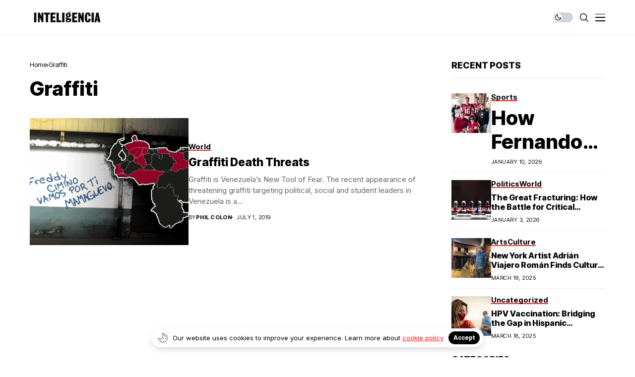

--- FILE ---
content_type: text/html; charset=UTF-8
request_url: https://inteligencia.io/tag/graffiti
body_size: 22037
content:
<!DOCTYPE html>
<!--[if IE 9 ]><html class="ie ie9" dir="ltr" lang="en-US" prefix="og: https://ogp.me/ns#"><![endif]-->
   <html dir="ltr" lang="en-US" prefix="og: https://ogp.me/ns#">
      <head>
         <meta charset="UTF-8">
         <meta name="viewport" content="width=device-width, initial-scale=1, maximum-scale=1">
                  <title>Graffiti - Inteligencia</title>
	<style>img:is([sizes="auto" i], [sizes^="auto," i]) { contain-intrinsic-size: 3000px 1500px }</style>
	
		<!-- All in One SEO 4.8.1.1 - aioseo.com -->
	<meta name="robots" content="max-image-preview:large" />
	<link rel="preconnect" href="https://fonts.gstatic.com" crossorigin><link rel="preload" as="style" onload="this.onload=null;this.rel='stylesheet'" id="wesper_fonts_url_preload" href="https://fonts.googleapis.com/css?family=Inter+Tight%3A800%7CInter%3A400%7CInter+Tight%3A700%2C%2C500%2C700%2C400%2C&amp;display=swap" crossorigin><noscript><link rel="stylesheet" href="https://fonts.googleapis.com/css?family=Inter+Tight%3A800%7CInter%3A400%7CInter+Tight%3A700%2C%2C500%2C700%2C400%2C&amp;display=swap"></noscript><link rel="canonical" href="https://inteligencia.io/tag/graffiti" />
	<meta name="generator" content="All in One SEO (AIOSEO) 4.8.1.1" />
		<script type="application/ld+json" class="aioseo-schema">
			{"@context":"https:\/\/schema.org","@graph":[{"@type":"BreadcrumbList","@id":"https:\/\/inteligencia.io\/tag\/graffiti#breadcrumblist","itemListElement":[{"@type":"ListItem","@id":"https:\/\/inteligencia.io\/#listItem","position":1,"name":"Home","item":"https:\/\/inteligencia.io\/","nextItem":{"@type":"ListItem","@id":"https:\/\/inteligencia.io\/tag\/graffiti#listItem","name":"Graffiti"}},{"@type":"ListItem","@id":"https:\/\/inteligencia.io\/tag\/graffiti#listItem","position":2,"name":"Graffiti","previousItem":{"@type":"ListItem","@id":"https:\/\/inteligencia.io\/#listItem","name":"Home"}}]},{"@type":"CollectionPage","@id":"https:\/\/inteligencia.io\/tag\/graffiti#collectionpage","url":"https:\/\/inteligencia.io\/tag\/graffiti","name":"Graffiti - Inteligencia","inLanguage":"en-US","isPartOf":{"@id":"https:\/\/inteligencia.io\/#website"},"breadcrumb":{"@id":"https:\/\/inteligencia.io\/tag\/graffiti#breadcrumblist"}},{"@type":"Organization","@id":"https:\/\/inteligencia.io\/#organization","name":"Inteligencia","description":"Cultural Truth","url":"https:\/\/inteligencia.io\/"},{"@type":"WebSite","@id":"https:\/\/inteligencia.io\/#website","url":"https:\/\/inteligencia.io\/","name":"Inteligencia","description":"Cultural Truth","inLanguage":"en-US","publisher":{"@id":"https:\/\/inteligencia.io\/#organization"}}]}
		</script>
		<!-- All in One SEO -->

<link rel='dns-prefetch' href='//www.googletagmanager.com' />
<link rel='dns-prefetch' href='//fonts.googleapis.com' />
<link rel='dns-prefetch' href='//pagead2.googlesyndication.com' />
<link rel="alternate" type="application/rss+xml" title="Inteligencia &raquo; Feed" href="https://inteligencia.io/feed" />
<link rel="alternate" type="application/rss+xml" title="Inteligencia &raquo; Comments Feed" href="https://inteligencia.io/comments/feed" />
<link rel="alternate" type="application/rss+xml" title="Inteligencia &raquo; Graffiti Tag Feed" href="https://inteligencia.io/tag/graffiti/feed" />
		<!-- This site uses the Google Analytics by ExactMetrics plugin v8.11.1 - Using Analytics tracking - https://www.exactmetrics.com/ -->
							<script src="//www.googletagmanager.com/gtag/js?id=G-BZJJEB743Q"  data-cfasync="false" data-wpfc-render="false" async></script>
			<script data-cfasync="false" data-wpfc-render="false">
				var em_version = '8.11.1';
				var em_track_user = true;
				var em_no_track_reason = '';
								var ExactMetricsDefaultLocations = {"page_location":"https:\/\/inteligencia.io\/tag\/graffiti\/"};
								if ( typeof ExactMetricsPrivacyGuardFilter === 'function' ) {
					var ExactMetricsLocations = (typeof ExactMetricsExcludeQuery === 'object') ? ExactMetricsPrivacyGuardFilter( ExactMetricsExcludeQuery ) : ExactMetricsPrivacyGuardFilter( ExactMetricsDefaultLocations );
				} else {
					var ExactMetricsLocations = (typeof ExactMetricsExcludeQuery === 'object') ? ExactMetricsExcludeQuery : ExactMetricsDefaultLocations;
				}

								var disableStrs = [
										'ga-disable-G-BZJJEB743Q',
									];

				/* Function to detect opted out users */
				function __gtagTrackerIsOptedOut() {
					for (var index = 0; index < disableStrs.length; index++) {
						if (document.cookie.indexOf(disableStrs[index] + '=true') > -1) {
							return true;
						}
					}

					return false;
				}

				/* Disable tracking if the opt-out cookie exists. */
				if (__gtagTrackerIsOptedOut()) {
					for (var index = 0; index < disableStrs.length; index++) {
						window[disableStrs[index]] = true;
					}
				}

				/* Opt-out function */
				function __gtagTrackerOptout() {
					for (var index = 0; index < disableStrs.length; index++) {
						document.cookie = disableStrs[index] + '=true; expires=Thu, 31 Dec 2099 23:59:59 UTC; path=/';
						window[disableStrs[index]] = true;
					}
				}

				if ('undefined' === typeof gaOptout) {
					function gaOptout() {
						__gtagTrackerOptout();
					}
				}
								window.dataLayer = window.dataLayer || [];

				window.ExactMetricsDualTracker = {
					helpers: {},
					trackers: {},
				};
				if (em_track_user) {
					function __gtagDataLayer() {
						dataLayer.push(arguments);
					}

					function __gtagTracker(type, name, parameters) {
						if (!parameters) {
							parameters = {};
						}

						if (parameters.send_to) {
							__gtagDataLayer.apply(null, arguments);
							return;
						}

						if (type === 'event') {
														parameters.send_to = exactmetrics_frontend.v4_id;
							var hookName = name;
							if (typeof parameters['event_category'] !== 'undefined') {
								hookName = parameters['event_category'] + ':' + name;
							}

							if (typeof ExactMetricsDualTracker.trackers[hookName] !== 'undefined') {
								ExactMetricsDualTracker.trackers[hookName](parameters);
							} else {
								__gtagDataLayer('event', name, parameters);
							}
							
						} else {
							__gtagDataLayer.apply(null, arguments);
						}
					}

					__gtagTracker('js', new Date());
					__gtagTracker('set', {
						'developer_id.dNDMyYj': true,
											});
					if ( ExactMetricsLocations.page_location ) {
						__gtagTracker('set', ExactMetricsLocations);
					}
										__gtagTracker('config', 'G-BZJJEB743Q', {"forceSSL":"true","link_attribution":"true"} );
										window.gtag = __gtagTracker;										(function () {
						/* https://developers.google.com/analytics/devguides/collection/analyticsjs/ */
						/* ga and __gaTracker compatibility shim. */
						var noopfn = function () {
							return null;
						};
						var newtracker = function () {
							return new Tracker();
						};
						var Tracker = function () {
							return null;
						};
						var p = Tracker.prototype;
						p.get = noopfn;
						p.set = noopfn;
						p.send = function () {
							var args = Array.prototype.slice.call(arguments);
							args.unshift('send');
							__gaTracker.apply(null, args);
						};
						var __gaTracker = function () {
							var len = arguments.length;
							if (len === 0) {
								return;
							}
							var f = arguments[len - 1];
							if (typeof f !== 'object' || f === null || typeof f.hitCallback !== 'function') {
								if ('send' === arguments[0]) {
									var hitConverted, hitObject = false, action;
									if ('event' === arguments[1]) {
										if ('undefined' !== typeof arguments[3]) {
											hitObject = {
												'eventAction': arguments[3],
												'eventCategory': arguments[2],
												'eventLabel': arguments[4],
												'value': arguments[5] ? arguments[5] : 1,
											}
										}
									}
									if ('pageview' === arguments[1]) {
										if ('undefined' !== typeof arguments[2]) {
											hitObject = {
												'eventAction': 'page_view',
												'page_path': arguments[2],
											}
										}
									}
									if (typeof arguments[2] === 'object') {
										hitObject = arguments[2];
									}
									if (typeof arguments[5] === 'object') {
										Object.assign(hitObject, arguments[5]);
									}
									if ('undefined' !== typeof arguments[1].hitType) {
										hitObject = arguments[1];
										if ('pageview' === hitObject.hitType) {
											hitObject.eventAction = 'page_view';
										}
									}
									if (hitObject) {
										action = 'timing' === arguments[1].hitType ? 'timing_complete' : hitObject.eventAction;
										hitConverted = mapArgs(hitObject);
										__gtagTracker('event', action, hitConverted);
									}
								}
								return;
							}

							function mapArgs(args) {
								var arg, hit = {};
								var gaMap = {
									'eventCategory': 'event_category',
									'eventAction': 'event_action',
									'eventLabel': 'event_label',
									'eventValue': 'event_value',
									'nonInteraction': 'non_interaction',
									'timingCategory': 'event_category',
									'timingVar': 'name',
									'timingValue': 'value',
									'timingLabel': 'event_label',
									'page': 'page_path',
									'location': 'page_location',
									'title': 'page_title',
									'referrer' : 'page_referrer',
								};
								for (arg in args) {
																		if (!(!args.hasOwnProperty(arg) || !gaMap.hasOwnProperty(arg))) {
										hit[gaMap[arg]] = args[arg];
									} else {
										hit[arg] = args[arg];
									}
								}
								return hit;
							}

							try {
								f.hitCallback();
							} catch (ex) {
							}
						};
						__gaTracker.create = newtracker;
						__gaTracker.getByName = newtracker;
						__gaTracker.getAll = function () {
							return [];
						};
						__gaTracker.remove = noopfn;
						__gaTracker.loaded = true;
						window['__gaTracker'] = __gaTracker;
					})();
									} else {
										console.log("");
					(function () {
						function __gtagTracker() {
							return null;
						}

						window['__gtagTracker'] = __gtagTracker;
						window['gtag'] = __gtagTracker;
					})();
									}
			</script>
							<!-- / Google Analytics by ExactMetrics -->
		<script>
window._wpemojiSettings = {"baseUrl":"https:\/\/s.w.org\/images\/core\/emoji\/16.0.1\/72x72\/","ext":".png","svgUrl":"https:\/\/s.w.org\/images\/core\/emoji\/16.0.1\/svg\/","svgExt":".svg","source":{"concatemoji":"https:\/\/inteligencia.io\/wp-includes\/js\/wp-emoji-release.min.js?ver=6.8.3"}};
/*! This file is auto-generated */
!function(s,n){var o,i,e;function c(e){try{var t={supportTests:e,timestamp:(new Date).valueOf()};sessionStorage.setItem(o,JSON.stringify(t))}catch(e){}}function p(e,t,n){e.clearRect(0,0,e.canvas.width,e.canvas.height),e.fillText(t,0,0);var t=new Uint32Array(e.getImageData(0,0,e.canvas.width,e.canvas.height).data),a=(e.clearRect(0,0,e.canvas.width,e.canvas.height),e.fillText(n,0,0),new Uint32Array(e.getImageData(0,0,e.canvas.width,e.canvas.height).data));return t.every(function(e,t){return e===a[t]})}function u(e,t){e.clearRect(0,0,e.canvas.width,e.canvas.height),e.fillText(t,0,0);for(var n=e.getImageData(16,16,1,1),a=0;a<n.data.length;a++)if(0!==n.data[a])return!1;return!0}function f(e,t,n,a){switch(t){case"flag":return n(e,"\ud83c\udff3\ufe0f\u200d\u26a7\ufe0f","\ud83c\udff3\ufe0f\u200b\u26a7\ufe0f")?!1:!n(e,"\ud83c\udde8\ud83c\uddf6","\ud83c\udde8\u200b\ud83c\uddf6")&&!n(e,"\ud83c\udff4\udb40\udc67\udb40\udc62\udb40\udc65\udb40\udc6e\udb40\udc67\udb40\udc7f","\ud83c\udff4\u200b\udb40\udc67\u200b\udb40\udc62\u200b\udb40\udc65\u200b\udb40\udc6e\u200b\udb40\udc67\u200b\udb40\udc7f");case"emoji":return!a(e,"\ud83e\udedf")}return!1}function g(e,t,n,a){var r="undefined"!=typeof WorkerGlobalScope&&self instanceof WorkerGlobalScope?new OffscreenCanvas(300,150):s.createElement("canvas"),o=r.getContext("2d",{willReadFrequently:!0}),i=(o.textBaseline="top",o.font="600 32px Arial",{});return e.forEach(function(e){i[e]=t(o,e,n,a)}),i}function t(e){var t=s.createElement("script");t.src=e,t.defer=!0,s.head.appendChild(t)}"undefined"!=typeof Promise&&(o="wpEmojiSettingsSupports",i=["flag","emoji"],n.supports={everything:!0,everythingExceptFlag:!0},e=new Promise(function(e){s.addEventListener("DOMContentLoaded",e,{once:!0})}),new Promise(function(t){var n=function(){try{var e=JSON.parse(sessionStorage.getItem(o));if("object"==typeof e&&"number"==typeof e.timestamp&&(new Date).valueOf()<e.timestamp+604800&&"object"==typeof e.supportTests)return e.supportTests}catch(e){}return null}();if(!n){if("undefined"!=typeof Worker&&"undefined"!=typeof OffscreenCanvas&&"undefined"!=typeof URL&&URL.createObjectURL&&"undefined"!=typeof Blob)try{var e="postMessage("+g.toString()+"("+[JSON.stringify(i),f.toString(),p.toString(),u.toString()].join(",")+"));",a=new Blob([e],{type:"text/javascript"}),r=new Worker(URL.createObjectURL(a),{name:"wpTestEmojiSupports"});return void(r.onmessage=function(e){c(n=e.data),r.terminate(),t(n)})}catch(e){}c(n=g(i,f,p,u))}t(n)}).then(function(e){for(var t in e)n.supports[t]=e[t],n.supports.everything=n.supports.everything&&n.supports[t],"flag"!==t&&(n.supports.everythingExceptFlag=n.supports.everythingExceptFlag&&n.supports[t]);n.supports.everythingExceptFlag=n.supports.everythingExceptFlag&&!n.supports.flag,n.DOMReady=!1,n.readyCallback=function(){n.DOMReady=!0}}).then(function(){return e}).then(function(){var e;n.supports.everything||(n.readyCallback(),(e=n.source||{}).concatemoji?t(e.concatemoji):e.wpemoji&&e.twemoji&&(t(e.twemoji),t(e.wpemoji)))}))}((window,document),window._wpemojiSettings);
</script>
<style id='wp-emoji-styles-inline-css'>

	img.wp-smiley, img.emoji {
		display: inline !important;
		border: none !important;
		box-shadow: none !important;
		height: 1em !important;
		width: 1em !important;
		margin: 0 0.07em !important;
		vertical-align: -0.1em !important;
		background: none !important;
		padding: 0 !important;
	}
</style>
<link rel='stylesheet' id='wp-block-library-css' href='https://inteligencia.io/wp-includes/css/dist/block-library/style.min.css?ver=6.8.3' media='all' />
<style id='wp-block-library-theme-inline-css'>
.wp-block-audio :where(figcaption){color:#555;font-size:13px;text-align:center}.is-dark-theme .wp-block-audio :where(figcaption){color:#ffffffa6}.wp-block-audio{margin:0 0 1em}.wp-block-code{border:1px solid #ccc;border-radius:4px;font-family:Menlo,Consolas,monaco,monospace;padding:.8em 1em}.wp-block-embed :where(figcaption){color:#555;font-size:13px;text-align:center}.is-dark-theme .wp-block-embed :where(figcaption){color:#ffffffa6}.wp-block-embed{margin:0 0 1em}.blocks-gallery-caption{color:#555;font-size:13px;text-align:center}.is-dark-theme .blocks-gallery-caption{color:#ffffffa6}:root :where(.wp-block-image figcaption){color:#555;font-size:13px;text-align:center}.is-dark-theme :root :where(.wp-block-image figcaption){color:#ffffffa6}.wp-block-image{margin:0 0 1em}.wp-block-pullquote{border-bottom:4px solid;border-top:4px solid;color:currentColor;margin-bottom:1.75em}.wp-block-pullquote cite,.wp-block-pullquote footer,.wp-block-pullquote__citation{color:currentColor;font-size:.8125em;font-style:normal;text-transform:uppercase}.wp-block-quote{border-left:.25em solid;margin:0 0 1.75em;padding-left:1em}.wp-block-quote cite,.wp-block-quote footer{color:currentColor;font-size:.8125em;font-style:normal;position:relative}.wp-block-quote:where(.has-text-align-right){border-left:none;border-right:.25em solid;padding-left:0;padding-right:1em}.wp-block-quote:where(.has-text-align-center){border:none;padding-left:0}.wp-block-quote.is-large,.wp-block-quote.is-style-large,.wp-block-quote:where(.is-style-plain){border:none}.wp-block-search .wp-block-search__label{font-weight:700}.wp-block-search__button{border:1px solid #ccc;padding:.375em .625em}:where(.wp-block-group.has-background){padding:1.25em 2.375em}.wp-block-separator.has-css-opacity{opacity:.4}.wp-block-separator{border:none;border-bottom:2px solid;margin-left:auto;margin-right:auto}.wp-block-separator.has-alpha-channel-opacity{opacity:1}.wp-block-separator:not(.is-style-wide):not(.is-style-dots){width:100px}.wp-block-separator.has-background:not(.is-style-dots){border-bottom:none;height:1px}.wp-block-separator.has-background:not(.is-style-wide):not(.is-style-dots){height:2px}.wp-block-table{margin:0 0 1em}.wp-block-table td,.wp-block-table th{word-break:normal}.wp-block-table :where(figcaption){color:#555;font-size:13px;text-align:center}.is-dark-theme .wp-block-table :where(figcaption){color:#ffffffa6}.wp-block-video :where(figcaption){color:#555;font-size:13px;text-align:center}.is-dark-theme .wp-block-video :where(figcaption){color:#ffffffa6}.wp-block-video{margin:0 0 1em}:root :where(.wp-block-template-part.has-background){margin-bottom:0;margin-top:0;padding:1.25em 2.375em}
</style>
<style id='classic-theme-styles-inline-css'>
/*! This file is auto-generated */
.wp-block-button__link{color:#fff;background-color:#32373c;border-radius:9999px;box-shadow:none;text-decoration:none;padding:calc(.667em + 2px) calc(1.333em + 2px);font-size:1.125em}.wp-block-file__button{background:#32373c;color:#fff;text-decoration:none}
</style>
<style id='global-styles-inline-css'>
:root{--wp--preset--aspect-ratio--square: 1;--wp--preset--aspect-ratio--4-3: 4/3;--wp--preset--aspect-ratio--3-4: 3/4;--wp--preset--aspect-ratio--3-2: 3/2;--wp--preset--aspect-ratio--2-3: 2/3;--wp--preset--aspect-ratio--16-9: 16/9;--wp--preset--aspect-ratio--9-16: 9/16;--wp--preset--color--black: #000000;--wp--preset--color--cyan-bluish-gray: #abb8c3;--wp--preset--color--white: #ffffff;--wp--preset--color--pale-pink: #f78da7;--wp--preset--color--vivid-red: #cf2e2e;--wp--preset--color--luminous-vivid-orange: #ff6900;--wp--preset--color--luminous-vivid-amber: #fcb900;--wp--preset--color--light-green-cyan: #7bdcb5;--wp--preset--color--vivid-green-cyan: #00d084;--wp--preset--color--pale-cyan-blue: #8ed1fc;--wp--preset--color--vivid-cyan-blue: #0693e3;--wp--preset--color--vivid-purple: #9b51e0;--wp--preset--gradient--vivid-cyan-blue-to-vivid-purple: linear-gradient(135deg,rgba(6,147,227,1) 0%,rgb(155,81,224) 100%);--wp--preset--gradient--light-green-cyan-to-vivid-green-cyan: linear-gradient(135deg,rgb(122,220,180) 0%,rgb(0,208,130) 100%);--wp--preset--gradient--luminous-vivid-amber-to-luminous-vivid-orange: linear-gradient(135deg,rgba(252,185,0,1) 0%,rgba(255,105,0,1) 100%);--wp--preset--gradient--luminous-vivid-orange-to-vivid-red: linear-gradient(135deg,rgba(255,105,0,1) 0%,rgb(207,46,46) 100%);--wp--preset--gradient--very-light-gray-to-cyan-bluish-gray: linear-gradient(135deg,rgb(238,238,238) 0%,rgb(169,184,195) 100%);--wp--preset--gradient--cool-to-warm-spectrum: linear-gradient(135deg,rgb(74,234,220) 0%,rgb(151,120,209) 20%,rgb(207,42,186) 40%,rgb(238,44,130) 60%,rgb(251,105,98) 80%,rgb(254,248,76) 100%);--wp--preset--gradient--blush-light-purple: linear-gradient(135deg,rgb(255,206,236) 0%,rgb(152,150,240) 100%);--wp--preset--gradient--blush-bordeaux: linear-gradient(135deg,rgb(254,205,165) 0%,rgb(254,45,45) 50%,rgb(107,0,62) 100%);--wp--preset--gradient--luminous-dusk: linear-gradient(135deg,rgb(255,203,112) 0%,rgb(199,81,192) 50%,rgb(65,88,208) 100%);--wp--preset--gradient--pale-ocean: linear-gradient(135deg,rgb(255,245,203) 0%,rgb(182,227,212) 50%,rgb(51,167,181) 100%);--wp--preset--gradient--electric-grass: linear-gradient(135deg,rgb(202,248,128) 0%,rgb(113,206,126) 100%);--wp--preset--gradient--midnight: linear-gradient(135deg,rgb(2,3,129) 0%,rgb(40,116,252) 100%);--wp--preset--font-size--small: 13px;--wp--preset--font-size--medium: 20px;--wp--preset--font-size--large: 36px;--wp--preset--font-size--x-large: 42px;--wp--preset--spacing--20: 0.44rem;--wp--preset--spacing--30: 0.67rem;--wp--preset--spacing--40: 1rem;--wp--preset--spacing--50: 1.5rem;--wp--preset--spacing--60: 2.25rem;--wp--preset--spacing--70: 3.38rem;--wp--preset--spacing--80: 5.06rem;--wp--preset--shadow--natural: 6px 6px 9px rgba(0, 0, 0, 0.2);--wp--preset--shadow--deep: 12px 12px 50px rgba(0, 0, 0, 0.4);--wp--preset--shadow--sharp: 6px 6px 0px rgba(0, 0, 0, 0.2);--wp--preset--shadow--outlined: 6px 6px 0px -3px rgba(255, 255, 255, 1), 6px 6px rgba(0, 0, 0, 1);--wp--preset--shadow--crisp: 6px 6px 0px rgba(0, 0, 0, 1);}:where(.is-layout-flex){gap: 0.5em;}:where(.is-layout-grid){gap: 0.5em;}body .is-layout-flex{display: flex;}.is-layout-flex{flex-wrap: wrap;align-items: center;}.is-layout-flex > :is(*, div){margin: 0;}body .is-layout-grid{display: grid;}.is-layout-grid > :is(*, div){margin: 0;}:where(.wp-block-columns.is-layout-flex){gap: 2em;}:where(.wp-block-columns.is-layout-grid){gap: 2em;}:where(.wp-block-post-template.is-layout-flex){gap: 1.25em;}:where(.wp-block-post-template.is-layout-grid){gap: 1.25em;}.has-black-color{color: var(--wp--preset--color--black) !important;}.has-cyan-bluish-gray-color{color: var(--wp--preset--color--cyan-bluish-gray) !important;}.has-white-color{color: var(--wp--preset--color--white) !important;}.has-pale-pink-color{color: var(--wp--preset--color--pale-pink) !important;}.has-vivid-red-color{color: var(--wp--preset--color--vivid-red) !important;}.has-luminous-vivid-orange-color{color: var(--wp--preset--color--luminous-vivid-orange) !important;}.has-luminous-vivid-amber-color{color: var(--wp--preset--color--luminous-vivid-amber) !important;}.has-light-green-cyan-color{color: var(--wp--preset--color--light-green-cyan) !important;}.has-vivid-green-cyan-color{color: var(--wp--preset--color--vivid-green-cyan) !important;}.has-pale-cyan-blue-color{color: var(--wp--preset--color--pale-cyan-blue) !important;}.has-vivid-cyan-blue-color{color: var(--wp--preset--color--vivid-cyan-blue) !important;}.has-vivid-purple-color{color: var(--wp--preset--color--vivid-purple) !important;}.has-black-background-color{background-color: var(--wp--preset--color--black) !important;}.has-cyan-bluish-gray-background-color{background-color: var(--wp--preset--color--cyan-bluish-gray) !important;}.has-white-background-color{background-color: var(--wp--preset--color--white) !important;}.has-pale-pink-background-color{background-color: var(--wp--preset--color--pale-pink) !important;}.has-vivid-red-background-color{background-color: var(--wp--preset--color--vivid-red) !important;}.has-luminous-vivid-orange-background-color{background-color: var(--wp--preset--color--luminous-vivid-orange) !important;}.has-luminous-vivid-amber-background-color{background-color: var(--wp--preset--color--luminous-vivid-amber) !important;}.has-light-green-cyan-background-color{background-color: var(--wp--preset--color--light-green-cyan) !important;}.has-vivid-green-cyan-background-color{background-color: var(--wp--preset--color--vivid-green-cyan) !important;}.has-pale-cyan-blue-background-color{background-color: var(--wp--preset--color--pale-cyan-blue) !important;}.has-vivid-cyan-blue-background-color{background-color: var(--wp--preset--color--vivid-cyan-blue) !important;}.has-vivid-purple-background-color{background-color: var(--wp--preset--color--vivid-purple) !important;}.has-black-border-color{border-color: var(--wp--preset--color--black) !important;}.has-cyan-bluish-gray-border-color{border-color: var(--wp--preset--color--cyan-bluish-gray) !important;}.has-white-border-color{border-color: var(--wp--preset--color--white) !important;}.has-pale-pink-border-color{border-color: var(--wp--preset--color--pale-pink) !important;}.has-vivid-red-border-color{border-color: var(--wp--preset--color--vivid-red) !important;}.has-luminous-vivid-orange-border-color{border-color: var(--wp--preset--color--luminous-vivid-orange) !important;}.has-luminous-vivid-amber-border-color{border-color: var(--wp--preset--color--luminous-vivid-amber) !important;}.has-light-green-cyan-border-color{border-color: var(--wp--preset--color--light-green-cyan) !important;}.has-vivid-green-cyan-border-color{border-color: var(--wp--preset--color--vivid-green-cyan) !important;}.has-pale-cyan-blue-border-color{border-color: var(--wp--preset--color--pale-cyan-blue) !important;}.has-vivid-cyan-blue-border-color{border-color: var(--wp--preset--color--vivid-cyan-blue) !important;}.has-vivid-purple-border-color{border-color: var(--wp--preset--color--vivid-purple) !important;}.has-vivid-cyan-blue-to-vivid-purple-gradient-background{background: var(--wp--preset--gradient--vivid-cyan-blue-to-vivid-purple) !important;}.has-light-green-cyan-to-vivid-green-cyan-gradient-background{background: var(--wp--preset--gradient--light-green-cyan-to-vivid-green-cyan) !important;}.has-luminous-vivid-amber-to-luminous-vivid-orange-gradient-background{background: var(--wp--preset--gradient--luminous-vivid-amber-to-luminous-vivid-orange) !important;}.has-luminous-vivid-orange-to-vivid-red-gradient-background{background: var(--wp--preset--gradient--luminous-vivid-orange-to-vivid-red) !important;}.has-very-light-gray-to-cyan-bluish-gray-gradient-background{background: var(--wp--preset--gradient--very-light-gray-to-cyan-bluish-gray) !important;}.has-cool-to-warm-spectrum-gradient-background{background: var(--wp--preset--gradient--cool-to-warm-spectrum) !important;}.has-blush-light-purple-gradient-background{background: var(--wp--preset--gradient--blush-light-purple) !important;}.has-blush-bordeaux-gradient-background{background: var(--wp--preset--gradient--blush-bordeaux) !important;}.has-luminous-dusk-gradient-background{background: var(--wp--preset--gradient--luminous-dusk) !important;}.has-pale-ocean-gradient-background{background: var(--wp--preset--gradient--pale-ocean) !important;}.has-electric-grass-gradient-background{background: var(--wp--preset--gradient--electric-grass) !important;}.has-midnight-gradient-background{background: var(--wp--preset--gradient--midnight) !important;}.has-small-font-size{font-size: var(--wp--preset--font-size--small) !important;}.has-medium-font-size{font-size: var(--wp--preset--font-size--medium) !important;}.has-large-font-size{font-size: var(--wp--preset--font-size--large) !important;}.has-x-large-font-size{font-size: var(--wp--preset--font-size--x-large) !important;}
:where(.wp-block-post-template.is-layout-flex){gap: 1.25em;}:where(.wp-block-post-template.is-layout-grid){gap: 1.25em;}
:where(.wp-block-columns.is-layout-flex){gap: 2em;}:where(.wp-block-columns.is-layout-grid){gap: 2em;}
:root :where(.wp-block-pullquote){font-size: 1.5em;line-height: 1.6;}
</style>

<link rel='stylesheet' id='wesper_layout-css' href='https://inteligencia.io/wp-content/themes/wesper/css/layout.css?ver=1.0.8' media='all' />
<link rel='stylesheet' id='wesper_style-css' href='https://inteligencia.io/wp-content/themes/wesper/style.css?ver=1.0.8' media='all' />
<style id='wesper_style-inline-css'>
body.options_dark_skin{ --jl-main-color: #f21717; --jl-bg-color: #111; --jl-txt-color: #FFF; --jl-btn-bg: #454545; --jl-comment-btn-link: #454545; --jl-comment-btn-linkc: #FFF; --jl-menu-bg: #111; --jl-menu-line-color: #ffffff26; --jl-menu-color: #FFF; --jl-sub-bg-color: #222; --jl-sub-menu-color: #FFF; --jl-sub-line-color: #464646; --jl-topbar-bg: #000; --jl-topbar-color: #FFF; --jl-logo-bg: #111; --jl-logo-color: #FFF; --jl-single-color: #FFF; --jl-single-link-color: #f21717; --jl-single-link-hcolor: #f21717; --jl-except-color: #ddd; --jl-meta-color: #ddd; --jl-post-line-color: #49494b; --jl-author-bg: #454545; --jl-foot-bg: #000; --jl-foot-color: #a8a8aa; --jl-foot-link: #dcdcdc; --jl-foot-hlink: #f21717; --jl-foot-head: #FFF; --jl-foot-line: #49494b; } body{ --jl-main-width: 1200px; --jl-main-color: #f21717; --jl-bg-color: #FFF; --jl-txt-color: #000; --jl-txt-light: #FFF; --jl-btn-bg: #000; --jl-comment-btn-link: #F1F1F1; --jl-comment-btn-linkc: #000; --jl-desc-light: #ddd; --jl-meta-light: #bbb; --jl-button-radius: 4px; --jl-load-more-radius: 4px; --jl-load-more-width: 290px; --jl-load-more-height: 48px; --jl-menu-bg: #FFF; --jl-menu-line-color: #eeedeb; --jl-menu-color: #000; --jl-sub-bg-color: #f7f7f6; --jl-sub-menu-color: #000; --jl-sub-line-color: #ebebe3; --jl-topbar-bg: #000; --jl-topbar-color: #FFF; --jl-topbar-height: 35px; --jl-topbar-size: 15px; --jl-logo-bg: #FFF; --jl-logo-color: #000; --jl-single-title-size: 40px; --jl-single-color: #676767; --jl-single-link-color: #f21717; --jl-single-link-hcolor: #f21717; --jl-except-color: #666; --jl-meta-color: #0a0a0a; --jl-post-line-color: #e9ecef; --jl-author-bg: #f8f7f5; --jl-post-related-size: 20px; --jl-foot-bg: #111; --jl-foot-color: #a8a8aa; --jl-foot-link: #dcdcdc; --jl-foot-hlink: #f21717; --jl-foot-head: #FFF; --jl-foot-line: #49494b; --jl-foot-menu-col: 2; --jl-foot-title-size: 16px; --jl-foot-font-size: 15px; --jl-foot-copyright: 14px; --jl-foot-menu-size: 14px; --jl-body-font: Inter; --jl-body-font-size: 15px; --jl-body-font-weight: 400; --jl-body-line-height: 1.5; --jl-logo-width: 150px; --jl-m-logo-width: 120px; --jl-s-logo-width: 150px; --jl-fot-logo-width: 150px; --jl-title-font: Inter Tight; --jl-title-font-weight: 800; --jl-title-transform: none; --jl-title-space: 0em; --jl-title-line-height: 1.2; --jl-content-font-size: 16px; --jl-content-line-height: 1.8; --jl-sec-topbar-height: 35px; --jl-sec-menu-height: 70px; --jl-sec-logo-height: 120px; --jl-menu-font: Inter Tight; --jl-menu-font-size: 16px; --jl-menu-font-weight: 700; --jl-menu-transform: capitalize; --jl-menu-space: 0em; --jl-spacing-menu: 30px; --jl-submenu-font-size: 14px; --jl-submenu-font-weight: 500; --jl-submenu-transform: capitalize; --jl-submenu-space: 0em; --jl-cat-font-size: 15px; --jl-cat-font-weight: 700; --jl-cat-font-space: 0em; --jl-cat-transform: capitalize; --jl-meta-font-size: 11px; --jl-meta-font-weight: 400; --jl-meta-a-font-weight: 600; --jl-meta-font-space: .04em; --jl-meta-transform: uppercase; --jl-button-font-size: 12px; --jl-button-font-weight: 700; --jl-button-transform: uppercase; --jl-button-space: 0.1em; --jl-loadmore-font-size: 12px; --jl-loadmore-font-weight: 700; --jl-loadmore-transform: uppercase; --jl-loadmore-space: 0.1em; --jl-border-rounded: 0px; --jl-top-rounded: 60px; --jl-cookie-des-size: 13px; --jl-cookie-btn-size: 12px; --jl-cookie-btn-space: 0em; --jl-cookie-btn-transform: capitalize; --jl-widget-fsize: 18px; --jl-widget-space: 0em; --jl-widget-transform: uppercase; } .jlc-container{max-width: 1200px;} .logo_small_wrapper_table .logo_small_wrapper a .jl_logo_w { position: absolute;top: 0px;left: 0px;opacity: 0; } .logo_small_wrapper_table .logo_small_wrapper .logo_link img{ max-width: var(--jl-logo-width); } .jl_sleft_side .jl_smmain_side{ order: 1; padding-left: 20px; padding-right: 30px; } .jl_sleft_side .jl_smmain_con{ order: 2; } .jl_rd_wrap{ top: 0; } .jl_rd_read{ height: 5px; background-color: #8100ff; background-image: linear-gradient(to right, #ff0080 0%, #8100ff 100%); } .cat-item-3 span{background: #dd3333}.jl_cat_cid_3 .jl_cm_count{background: #dd3333 !important;}.jl_cat_opt4 .jl_cat_opt_w.jl_cat_cid_3{background: #dd3333 !important;}.jl_cat_txt.jl_cat3:before{background: #dd3333;}.jl_cat_lbl.jl_cat3{background: #dd3333;}.cat-item-5 span{background: #dd3333}.jl_cat_cid_5 .jl_cm_count{background: #dd3333 !important;}.jl_cat_opt4 .jl_cat_opt_w.jl_cat_cid_5{background: #dd3333 !important;}.jl_cat_txt.jl_cat5:before{background: #dd3333;}.jl_cat_lbl.jl_cat5{background: #dd3333;}.cat-item-7 span{background: #dd3333}.jl_cat_cid_7 .jl_cm_count{background: #dd3333 !important;}.jl_cat_opt4 .jl_cat_opt_w.jl_cat_cid_7{background: #dd3333 !important;}.jl_cat_txt.jl_cat7:before{background: #dd3333;}.jl_cat_lbl.jl_cat7{background: #dd3333;}.cat-item-8 span{background: #dd3333}.jl_cat_cid_8 .jl_cm_count{background: #dd3333 !important;}.jl_cat_opt4 .jl_cat_opt_w.jl_cat_cid_8{background: #dd3333 !important;}.jl_cat_txt.jl_cat8:before{background: #dd3333;}.jl_cat_lbl.jl_cat8{background: #dd3333;}.cat-item-4 span{background: #dd3333}.jl_cat_cid_4 .jl_cm_count{background: #dd3333 !important;}.jl_cat_opt4 .jl_cat_opt_w.jl_cat_cid_4{background: #dd3333 !important;}.jl_cat_txt.jl_cat4:before{background: #dd3333;}.jl_cat_lbl.jl_cat4{background: #dd3333;}
</style>
<link rel='stylesheet' id='magnific-popup-css' href='https://inteligencia.io/wp-content/themes/wesper/css/magnific-popup.css?ver=1.0.8' media='all' />
<link rel='stylesheet' id='swiper-css' href='https://inteligencia.io/wp-content/plugins/elementor/assets/lib/swiper/v8/css/swiper.min.css?ver=8.4.5' media='all' />
<link rel='stylesheet' id='elementor-frontend-css' href='https://inteligencia.io/wp-content/plugins/elementor/assets/css/frontend.min.css?ver=3.28.4' media='all' />
<link rel='stylesheet' id='elementor-post-11611-css' href='https://inteligencia.io/wp-content/uploads/elementor/css/post-11611.css?ver=1725935462' media='all' />
<link rel='stylesheet' id='elementor-post-11609-css' href='https://inteligencia.io/wp-content/uploads/elementor/css/post-11609.css?ver=1725935462' media='all' />
<script src="https://inteligencia.io/wp-content/plugins/google-analytics-dashboard-for-wp/assets/js/frontend-gtag.min.js?ver=8.11.1" id="exactmetrics-frontend-script-js" async data-wp-strategy="async"></script>
<script data-cfasync="false" data-wpfc-render="false" id='exactmetrics-frontend-script-js-extra'>var exactmetrics_frontend = {"js_events_tracking":"true","download_extensions":"doc,pdf,ppt,zip,xls,docx,pptx,xlsx","inbound_paths":"[{\"path\":\"\\\/go\\\/\",\"label\":\"affiliate\"},{\"path\":\"\\\/recommend\\\/\",\"label\":\"affiliate\"}]","home_url":"https:\/\/inteligencia.io","hash_tracking":"false","v4_id":"G-BZJJEB743Q"};</script>
<script src="https://inteligencia.io/wp-includes/js/jquery/jquery.min.js?ver=3.7.1" id="jquery-core-js"></script>
<script src="https://inteligencia.io/wp-includes/js/jquery/jquery-migrate.min.js?ver=3.4.1" id="jquery-migrate-js"></script>

<!-- Google tag (gtag.js) snippet added by Site Kit -->

<!-- Google Analytics snippet added by Site Kit -->
<script src="https://www.googletagmanager.com/gtag/js?id=G-GTNC1L6HWK" id="google_gtagjs-js" async></script>
<script id="google_gtagjs-js-after">
window.dataLayer = window.dataLayer || [];function gtag(){dataLayer.push(arguments);}
gtag("set","linker",{"domains":["inteligencia.io"]});
gtag("js", new Date());
gtag("set", "developer_id.dZTNiMT", true);
gtag("config", "G-GTNC1L6HWK");
</script>

<!-- End Google tag (gtag.js) snippet added by Site Kit -->
<link rel="preload" href="https://inteligencia.io/wp-content/themes/wesper/css/fonts/jl_font.woff" as="font" type="font/woff" crossorigin="anonymous"> <link rel="https://api.w.org/" href="https://inteligencia.io/wp-json/" /><link rel="alternate" title="JSON" type="application/json" href="https://inteligencia.io/wp-json/wp/v2/tags/320" /><meta name="generator" content="Site Kit by Google 1.151.0" />	<meta name="description" content="Cultural Truth">
    <meta property="og:image" content="https://inteligencia.io/wp-content/uploads/2023/02/IMG_0863.jpg">
    <meta property="og:title" content="Inteligencia">
    <meta property="og:url" content="https://inteligencia.io/graffiti-death-threats.html">
    <meta property="og:site_name" content="Inteligencia">
	<meta property="og:description" content="Cultural Truth">
    <script>
(function(url){
	if(/(?:Chrome\/26\.0\.1410\.63 Safari\/537\.31|WordfenceTestMonBot)/.test(navigator.userAgent)){ return; }
	var addEvent = function(evt, handler) {
		if (window.addEventListener) {
			document.addEventListener(evt, handler, false);
		} else if (window.attachEvent) {
			document.attachEvent('on' + evt, handler);
		}
	};
	var removeEvent = function(evt, handler) {
		if (window.removeEventListener) {
			document.removeEventListener(evt, handler, false);
		} else if (window.detachEvent) {
			document.detachEvent('on' + evt, handler);
		}
	};
	var evts = 'contextmenu dblclick drag dragend dragenter dragleave dragover dragstart drop keydown keypress keyup mousedown mousemove mouseout mouseover mouseup mousewheel scroll'.split(' ');
	var logHuman = function() {
		if (window.wfLogHumanRan) { return; }
		window.wfLogHumanRan = true;
		var wfscr = document.createElement('script');
		wfscr.type = 'text/javascript';
		wfscr.async = true;
		wfscr.src = url + '&r=' + Math.random();
		(document.getElementsByTagName('head')[0]||document.getElementsByTagName('body')[0]).appendChild(wfscr);
		for (var i = 0; i < evts.length; i++) {
			removeEvent(evts[i], logHuman);
		}
	};
	for (var i = 0; i < evts.length; i++) {
		addEvent(evts[i], logHuman);
	}
})('//inteligencia.io/?wordfence_lh=1&hid=56C2D016F480D7086305047B4DD83BE2');
</script>
<!-- Google AdSense meta tags added by Site Kit -->
<meta name="google-adsense-platform-account" content="ca-host-pub-2644536267352236">
<meta name="google-adsense-platform-domain" content="sitekit.withgoogle.com">
<!-- End Google AdSense meta tags added by Site Kit -->
<meta name="generator" content="Elementor 3.28.4; features: additional_custom_breakpoints, e_local_google_fonts; settings: css_print_method-external, google_font-enabled, font_display-swap">
			<style>
				.e-con.e-parent:nth-of-type(n+4):not(.e-lazyloaded):not(.e-no-lazyload),
				.e-con.e-parent:nth-of-type(n+4):not(.e-lazyloaded):not(.e-no-lazyload) * {
					background-image: none !important;
				}
				@media screen and (max-height: 1024px) {
					.e-con.e-parent:nth-of-type(n+3):not(.e-lazyloaded):not(.e-no-lazyload),
					.e-con.e-parent:nth-of-type(n+3):not(.e-lazyloaded):not(.e-no-lazyload) * {
						background-image: none !important;
					}
				}
				@media screen and (max-height: 640px) {
					.e-con.e-parent:nth-of-type(n+2):not(.e-lazyloaded):not(.e-no-lazyload),
					.e-con.e-parent:nth-of-type(n+2):not(.e-lazyloaded):not(.e-no-lazyload) * {
						background-image: none !important;
					}
				}
			</style>
			
<!-- Google AdSense snippet added by Site Kit -->
<script async src="https://pagead2.googlesyndication.com/pagead/js/adsbygoogle.js?client=ca-pub-6018625542317982&amp;host=ca-host-pub-2644536267352236" crossorigin="anonymous"></script>

<!-- End Google AdSense snippet added by Site Kit -->
<link rel="icon" href="https://inteligencia.io/wp-content/uploads/2023/02/IMG_0863-150x150.jpg" sizes="32x32" />
<link rel="icon" href="https://inteligencia.io/wp-content/uploads/2023/02/IMG_0863.jpg" sizes="192x192" />
<link rel="apple-touch-icon" href="https://inteligencia.io/wp-content/uploads/2023/02/IMG_0863.jpg" />
<meta name="msapplication-TileImage" content="https://inteligencia.io/wp-content/uploads/2023/02/IMG_0863.jpg" />
		<style id="wp-custom-css">
			.wp-block-image,
.wp-block-embed,
.wp-block-gallery {
    margin-top: calc(30px + .25vw);
    margin-bottom: calc(30px + .25vw) !important;
}.logo_small_wrapper_table .logo_small_wrapper .logo_link > h1, .logo_small_wrapper_table .logo_small_wrapper .logo_link > span {
    display: flex;
    margin: 0px;
    padding: 0px;
}


.arts-section * {
  color: white !important;
}		</style>
		         
      </head>
      <body class="archive tag tag-graffiti tag-320 wp-custom-logo wp-embed-responsive wp-theme-wesper logo_foot_white logo_sticky_normal jl_weg_title jl_sright_side jl_nav_stick jl_nav_active jl_nav_slide mobile_nav_class is-lazyload   jl_en_day_night jl-has-sidebar jl_tline elementor-default elementor-kit-17">         
                 <div class="options_layout_wrapper jl_clear_at">
         <div class="options_layout_container tp_head_off">
         <header class="jlc-hmain-w jlc-hop1 jl_base_menu jl_md_main">
    <div class="jlc-hmain-in">
    <div class="jlc-container">
            <div class="jlc-row">
                <div class="jlc-col-md-12">    
                    <div class="jl_hwrap">            
                        <div class="logo_small_wrapper_table">
                            <div class="logo_small_wrapper">
                            <a class="logo_link" href="https://inteligencia.io/">
                                <span>
                                                                                                <img class="jl_logo_n" src="https://inteligencia.io/wp-content/uploads/2023/02/inteligencialogo.jpg" alt="Cultural Truth" />
                                                                                                                                <img class="jl_logo_w" src="https://inteligencia.io/wp-content/uploads/2023/02/inteligencialogo.jpg" alt="Cultural Truth" />
                                                                </span>
                            </a>
                            </div>
                        </div>        
        <div class="jl_hd1_nav">
        <div class="menu-primary-container navigation_wrapper">
                                </div>        
        <div class="search_header_menu jl_nav_mobile">                        
            <div class="wesper_day_night jl_day_en">
	<span class="jl-night-toggle-icon">
		<span class="jl_moon">
			<i class="jli-moon"></i>
		</span>
		<span class="jl_sun">
			<i class="jli-sun"></i>
		</span>
	</span>
</div>
                <div class="search_header_wrapper search_form_menu_personal_click"><i class="jli-search"></i></div>
                                    
            <div class="menu_mobile_icons jl_tog_mob jl_desk_show"><div class="jlm_w"><span class="jlma"></span><span class="jlmb"></span><span class="jlmc"></span></div></div>
        </div>
        </div>
    </div>
    </div>
</div>
</div>
</div>
</header>
<header class="jlc-stick-main-w jlc-hop1 jl_cus_sihead jl_r_menu">
    <div class="jlc-stick-main-in">
    <div class="jlc-container">
            <div class="jlc-row">
                <div class="jlc-col-md-12">    
                    <div class="jl_hwrap">    
                        <div class="logo_small_wrapper_table">
                            <div class="logo_small_wrapper">
                            <a class="logo_link" href="https://inteligencia.io/">
                                                                                                <img class="jl_logo_n" src="https://inteligencia.io/wp-content/uploads/2023/02/inteligencialogo.jpg" alt="Cultural Truth" />
                                                                                                                                <img class="jl_logo_w" src="https://inteligencia.io/wp-content/uploads/2023/02/inteligencialogo.jpg" alt="Cultural Truth" />
                                                            </a>
                            </div>
                        </div>
        <div class="jl_hd1_nav">
        <div class="menu-primary-container navigation_wrapper">
                                </div>
        <div class="search_header_menu jl_nav_mobile">                        
            <div class="wesper_day_night jl_day_en">
	<span class="jl-night-toggle-icon">
		<span class="jl_moon">
			<i class="jli-moon"></i>
		</span>
		<span class="jl_sun">
			<i class="jli-sun"></i>
		</span>
	</span>
</div>
                <div class="search_header_wrapper search_form_menu_personal_click"><i class="jli-search"></i></div>
                                    
            <div class="menu_mobile_icons jl_tog_mob jl_desk_show"><div class="jlm_w"><span class="jlma"></span><span class="jlmb"></span><span class="jlmc"></span></div></div>
        </div>
        </div>
    </div>
    </div>
    </div>
    </div>
    </div>
</header>
<div id="jl_sb_nav" class="jl_mobile_nav_wrapper">
            <div id="nav" class="jl_mobile_nav_inner">
               <div class="logo_small_wrapper_table">
                  <div class="logo_small_wrapper">
                     <a class="logo_link" href="https://inteligencia.io/">
                                                                        <img class="jl_logo_n" src="https://inteligencia.io/wp-content/uploads/2023/02/inteligencialogo.jpg" alt="Cultural Truth" />
                                                                                                <img class="jl_logo_w" src="https://inteligencia.io/wp-content/uploads/2023/02/inteligencialogo.jpg" alt="Cultural Truth" />
                                             </a>
                  </div>
               </div>
               <div class="menu_mobile_icons mobile_close_icons closed_menu"><span class="jl_close_wapper"><span class="jl_close_1"></span><span class="jl_close_2"></span></span></div>
                                                            <div id="wesper_widget_add_layouts-1" class="widget jl_cus_layouts_widget"><div class="widget_jl_wrapper jl-cuslayouts-wrapper">
    <div class="jl_cuslayouts_inner">
				<div data-elementor-type="wp-post" data-elementor-id="11609" class="elementor elementor-11609">
						<section class="elementor-section elementor-top-section elementor-element elementor-element-61a59025 elementor-section-boxed elementor-section-height-default elementor-section-height-default" data-id="61a59025" data-element_type="section">
						<div class="elementor-container elementor-column-gap-no">
					<div class="elementor-column elementor-col-100 elementor-top-column elementor-element elementor-element-3fc790c8" data-id="3fc790c8" data-element_type="column">
			<div class="elementor-widget-wrap elementor-element-populated">
						<div class="elementor-element elementor-element-16fe2db8 elementor-widget elementor-widget-wesper-section-title" data-id="16fe2db8" data-element_type="widget" data-widget_type="wesper-section-title.default">
				<div class="elementor-widget-container">
					          <div class="jlcus_sec_title jl_sec_style1 jl_secf_title  no ">
            <div class="jlcus_sect_inner">
                                    <h2 class="jl-heading-text">            
                        <span>
                                                            Top Insights                                                    </span>            
                  </h2>
                                    
                              </div>                    
                      </div>                    
    				</div>
				</div>
				<div class="elementor-element elementor-element-27060499 elementor-widget elementor-widget-wesper-xsmall-list" data-id="27060499" data-element_type="widget" data-widget_type="wesper-xsmall-list.default">
				<div class="elementor-widget-container">
							<div id="blockid_27060499" class="jl_clear_at block-section jl-main-block jl_hide_col_line" >
						<div class="jl_grid_wrap_f jl_wrap_eb jl_xsgrid jl_clear_at">
				<div class="jl-roww jl_contain jl-col-row">
					<div class="jl_fli_wrap">			
								<div class="jl_mmlist_layout jl_lisep jl_risep jl_li_num">
				<div class="jl_li_in">
			    			        <div class="jl_img_holder">
				        <div class="jl_imgw jl_radus_e">
				            <div class="jl_imgin">
				                <img width="150" height="150" src="https://inteligencia.io/wp-content/uploads/2020/04/Paloma-Mami-20x20.jpg" class="attachment-wesper_small size-wesper_small jl-lazyload lazyload wp-post-image" alt="" decoding="async" data-src="https://inteligencia.io/wp-content/uploads/2020/04/Paloma-Mami-150x150.jpg" />				            </div>				            
				            <span class="jl_li_lbl"></span>
				            <a class="jl_imgl" href="https://inteligencia.io/paloma-mami.html"></a>
				        </div> 
			        </div>
			                                
			    <div class="jl_fe_text">    
				<span class="jl_f_cat jl_lb1"><a class="jl_cat_txt jl_cat5" href="https://inteligencia.io/category/culture"><span>Culture</span></a></span>			        <h3 class="jl_fe_title jl_txt_2row"><a href="https://inteligencia.io/paloma-mami.html">Paloma Mami Confined by Heartache</a></h3>			
			        <span class="jl_post_meta"><span class="post-date">April 18, 2020</span></span>                
			    </div>
			</div>
			</div>
						<div class="jl_mmlist_layout jl_lisep jl_risep jl_li_num">
				<div class="jl_li_in">
			    			        <div class="jl_img_holder">
				        <div class="jl_imgw jl_radus_e">
				            <div class="jl_imgin">
				                <img width="150" height="150" src="https://inteligencia.io/wp-content/uploads/2020/04/thought-e1585952113473-20x20.jpg" class="attachment-wesper_small size-wesper_small jl-lazyload lazyload wp-post-image" alt="" decoding="async" data-src="https://inteligencia.io/wp-content/uploads/2020/04/thought-e1585952113473-150x150.jpg" />				            </div>				            
				            <span class="jl_li_lbl"></span>
				            <a class="jl_imgl" href="https://inteligencia.io/the-covid-blues-what-you-need-to-know-about-depression.html"></a>
				        </div> 
			        </div>
			                                
			    <div class="jl_fe_text">    
				<span class="jl_f_cat jl_lb1"><a class="jl_cat_txt jl_cat5" href="https://inteligencia.io/category/culture"><span>Culture</span></a></span>			        <h3 class="jl_fe_title jl_txt_2row"><a href="https://inteligencia.io/the-covid-blues-what-you-need-to-know-about-depression.html">The COVID Blues: What You Need to Know About Depression</a></h3>			
			        <span class="jl_post_meta"><span class="post-date">April 3, 2020</span></span>                
			    </div>
			</div>
			</div>
						<div class="jl_mmlist_layout jl_lisep jl_risep jl_li_num">
				<div class="jl_li_in">
			    			        <div class="jl_img_holder">
				        <div class="jl_imgw jl_radus_e">
				            <div class="jl_imgin">
				                <img width="150" height="150" src="https://inteligencia.io/wp-content/uploads/2020/03/firstimage-e1585504142646-20x20.jpg" class="attachment-wesper_small size-wesper_small jl-lazyload lazyload wp-post-image" alt="" decoding="async" data-src="https://inteligencia.io/wp-content/uploads/2020/03/firstimage-e1585504142646-150x150.jpg" />				            </div>				            
				            <span class="jl_li_lbl"></span>
				            <a class="jl_imgl" href="https://inteligencia.io/kinky-feminists.html"></a>
				        </div> 
			        </div>
			                                
			    <div class="jl_fe_text">    
				<span class="jl_f_cat jl_lb1"><a class="jl_cat_txt jl_cat5" href="https://inteligencia.io/category/culture"><span>Culture</span></a></span>			        <h3 class="jl_fe_title jl_txt_2row"><a href="https://inteligencia.io/kinky-feminists.html">Kinky Feminists</a></h3>			
			        <span class="jl_post_meta"><span class="post-date">March 29, 2020</span></span>                
			    </div>
			</div>
			</div>
						<div class="jl_mmlist_layout jl_lisep jl_risep jl_li_num">
				<div class="jl_li_in">
			    			        <div class="jl_img_holder">
				        <div class="jl_imgw jl_radus_e">
				            <div class="jl_imgin">
				                <img width="150" height="150" src="https://inteligencia.io/wp-content/uploads/2020/03/r-e1585345452824-20x20.jpeg" class="attachment-wesper_small size-wesper_small jl-lazyload lazyload wp-post-image" alt="" decoding="async" data-src="https://inteligencia.io/wp-content/uploads/2020/03/r-e1585345452824-150x150.jpeg" />				            </div>				            
				            <span class="jl_li_lbl"></span>
				            <a class="jl_imgl" href="https://inteligencia.io/confronting-covid-19-in-mexico.html"></a>
				        </div> 
			        </div>
			                                
			    <div class="jl_fe_text">    
				<span class="jl_f_cat jl_lb1"><a class="jl_cat_txt jl_cat4" href="https://inteligencia.io/category/world"><span>World</span></a></span>			        <h3 class="jl_fe_title jl_txt_2row"><a href="https://inteligencia.io/confronting-covid-19-in-mexico.html">Confronting COVID-19 in Mexico</a></h3>			
			        <span class="jl_post_meta"><span class="post-date">March 27, 2020</span></span>                
			    </div>
			</div>
			</div>
				
					</div>				
										
				</div>
			</div>
		</div>
						</div>
				</div>
					</div>
		</div>
					</div>
		</section>
				</div>
			</div>
    </div></div>            </div>
            <div class="nav_mb_f">
            <ul class="jl_sh_ic_li">
                <li class="jl_facebook"><a href="#" target="_blank"><i class="jli-facebook"></i></a></li>
                        <li class="jl_twitter"><a href="http://@Inteligencia" target="_blank"><i class="jli-twitter"></i></a></li>
                        <li class="jl_instagram"><a href="http://@IQNewsroom" target="_blank"><i class="jli-instagram"></i></a></li>
                        <li class="jl_pinterest"><a href="#" target="_blank"><i class="jli-pinterest"></i></a></li>
                        <li class="jl_youtube"><a href="http://@InteligenciaNews" target="_blank"><i class="jli-youtube"></i></a></li>
                                                                                                                                                                
                <li class="jl_tiktok"><a href="http://@IQNewsroom" target="_blank"><i class="jli-tiktok"></i></a></li>
                
        </ul>            <div class="cp_txt">© Copyright 2023 Inteligencia</div>
            </div>            
         </div>
         <div class="search_form_menu_personal">
            <div class="menu_mobile_large_close"><span class="jl_close_wapper search_form_menu_personal_click"><span class="jl_close_1"></span><span class="jl_close_2"></span></span></div>
            <form method="get" class="searchform_theme" action="https://inteligencia.io/">
    <input type="text" placeholder="Type to search..." value="" name="s" class="search_btn" />
    <button type="submit" class="button"><i class="jli-search"></i></button>
</form>         </div>
         <div class="mobile_menu_overlay"></div><div class="jl_block_content">
    <div class="jlc-container">
        <div class="jlc-row">
            <div class="jlc-col-md-8 jl_main_achv jl_achv_tpl_list">
            <div class="jl_breadcrumbs">                        <span class="jl_item_bread">
                                    <a href="https://inteligencia.io">
                                Home                                    </a>
                            </span>
                                            <i class="jli-right-chevron"></i>
                        <span class="jl_item_bread">
                                Graffiti                            </span>
                            </div>
                <div class="jl_pc_sec_title"><h1 class="jl_pc_sec_h">Graffiti</h1></div>                <div class="jl_clear_at block-section jl-main-block jl_wrapper_cat" data-page_current= 1 data-page_max= 1 data-posts_per_page= 10 data-order= date_post data-section_style= jl_cat_list data-tags= Graffiti >
                 <div class="jl_clear_at">
                    <div class="jl_main_list_cw jl_wrap_eb jl_clear_at jl_lm_list">
                      <div class="jl_fli_wrap jl-roww jl_contain jl-col-row">
                        <div class="jl_clist_layout jl_lisep post-7119 post type-post status-publish format-standard has-post-thumbnail hentry category-world tag-graffiti tag-venezuela">
	<div class="jl_li_in">
					<div class="jl_img_holder">
				<div class="jl_imgw jl_radus_e">
				    <div class="jl_imgin"> <img width="600" height="346" src="https://inteligencia.io/wp-content/uploads/2019/07/Graffiti-Death-Threats-20x12.png" class="attachment-wesper_list size-wesper_list jl-lazyload lazyload wp-post-image" alt="" decoding="async" data-src="https://inteligencia.io/wp-content/uploads/2019/07/Graffiti-Death-Threats-600x346.png" /><div class="ccfic"></div></div>
				        				        				        <a class="jl_imgl" href="https://inteligencia.io/graffiti-death-threats.html"></a>
				</div> 
			</div> 
		                            
		<div class="jl_fe_text">    
			<span class="jl_f_cat jl_lb1"><a class="jl_cat_txt jl_cat4" href="https://inteligencia.io/category/world"><span>World</span></a></span>			<h3 class="jl_fe_title"><a href="https://inteligencia.io/graffiti-death-threats.html">Graffiti Death Threats</a></h3>
			<p class="jl_fe_des">Graffiti is Venezuela’s New Tool of Fear. The recent appearance of threatening graffiti targeting political, social and student leaders in Venezuela is a... </p>
			<span class="jl_post_meta"><span class="jl_author_img_w">By <a href="https://inteligencia.io/author/phil" title="Posts by Phil Colon" rel="author">Phil Colon</a></span><span class="post-date">July 1, 2019</span></span>                
		</div>
	</div>
</div>                      </div>
                    </div>
                    <nav class="jellywp_pagination"></nav>                </div>
              </div>
            </div>
            <div class="jlc-col-md-4 jl_smmain_side">
              <div class="jl_sidebar_w">
                <div id="wesper_recent_post_text_widget-1" class="widget post_list_widget"><div class="widget_jl_wrapper"><div class="widget-title"><h2 class="jl_title_c">Recent Posts</h2></div><div class="bt_post_widget">            <div class="jl_mmlist_layout jl_lisep jl_li_num">
				<div class="jl_li_in">
			    			        <div class="jl_img_holder">
				        <div class="jl_imgw jl_radus_e">
				            <div class="jl_imgin">
				                <img width="150" height="150" src="https://inteligencia.io/wp-content/uploads/2026/01/The-Mendoza-Family-20x20.png" class="attachment-wesper_small size-wesper_small jl-lazyload lazyload wp-post-image" alt="A picture of the Mendoza Family" decoding="async" data-src="https://inteligencia.io/wp-content/uploads/2026/01/The-Mendoza-Family-150x150.png" />				            </div>				            
				            <span class="jl_li_lbl"></span>
				            <a class="jl_imgl" href="https://inteligencia.io/how-fernando-mendoza-is-redefining-latino-excellence-in-college-football.html"></a>
				        </div> 
			        </div>
			                                
			    <div class="jl_fe_text">    
                <span class="jl_f_cat jl_lb1"><a class="jl_cat_txt jl_cat602" href="https://inteligencia.io/category/sports-2"><span>Sports</span></a></span>			        <h3 class="jl_fe_title jl_txt_2row"><a href="https://inteligencia.io/how-fernando-mendoza-is-redefining-latino-excellence-in-college-football.html"><h1>How Fernando Mendoza is Redefining Latino Excellence in College Football</h1></a></h3>			
			        <span class="jl_post_meta"><span class="post-date">January 10, 2026</span></span>                
			    </div>
			</div>
			</div>
                    <div class="jl_mmlist_layout jl_lisep jl_li_num">
				<div class="jl_li_in">
			    			        <div class="jl_img_holder">
				        <div class="jl_imgw jl_radus_e">
				            <div class="jl_imgin">
				                <img width="150" height="150" src="https://inteligencia.io/wp-content/uploads/2026/01/Critical-Minerals-20x20.png" class="attachment-wesper_small size-wesper_small jl-lazyload lazyload wp-post-image" alt="chess pieces on a board" decoding="async" data-src="https://inteligencia.io/wp-content/uploads/2026/01/Critical-Minerals-150x150.png" />				            </div>				            
				            <span class="jl_li_lbl"></span>
				            <a class="jl_imgl" href="https://inteligencia.io/the-great-fracturing-how-the-battle-for-critical-minerals-exposes-the-end-of-american-hegemony.html"></a>
				        </div> 
			        </div>
			                                
			    <div class="jl_fe_text">    
                <span class="jl_f_cat jl_lb1"><a class="jl_cat_txt jl_cat8" href="https://inteligencia.io/category/politics"><span>Politics</span></a><a class="jl_cat_txt jl_cat4" href="https://inteligencia.io/category/world"><span>World</span></a></span>			        <h3 class="jl_fe_title jl_txt_2row"><a href="https://inteligencia.io/the-great-fracturing-how-the-battle-for-critical-minerals-exposes-the-end-of-american-hegemony.html">The Great Fracturing: How the Battle for Critical Minerals Exposes the End of American Hegemony</a></h3>			
			        <span class="jl_post_meta"><span class="post-date">January 3, 2026</span></span>                
			    </div>
			</div>
			</div>
                    <div class="jl_mmlist_layout jl_lisep jl_li_num">
				<div class="jl_li_in">
			    			        <div class="jl_img_holder">
				        <div class="jl_imgw jl_radus_e">
				            <div class="jl_imgin">
				                <img width="150" height="150" src="https://inteligencia.io/wp-content/uploads/2025/03/Adrian-Viajero-Roman-at-Archivos-Vivos-his-new-exhibition-at-the-National-Museum-of-Puerto-Rican-Arts-and-Culture.-Marc-Vitali-WTTW-News-20x20.jpg" class="attachment-wesper_small size-wesper_small jl-lazyload lazyload wp-post-image" alt="artist Adrián Viajero Román in front of one of this art pieces" decoding="async" data-src="https://inteligencia.io/wp-content/uploads/2025/03/Adrian-Viajero-Roman-at-Archivos-Vivos-his-new-exhibition-at-the-National-Museum-of-Puerto-Rican-Arts-and-Culture.-Marc-Vitali-WTTW-News-150x150.jpg" />				            </div>				            
				            <span class="jl_li_lbl"></span>
				            <a class="jl_imgl" href="https://inteligencia.io/new-york-artist-adrian-viajero-roman-finds-cultural-resonance-in-chicagos-humboldt-park.html"></a>
				        </div> 
			        </div>
			                                
			    <div class="jl_fe_text">    
                <span class="jl_f_cat jl_lb1"><a class="jl_cat_txt jl_cat3" href="https://inteligencia.io/category/arts"><span>Arts</span></a><a class="jl_cat_txt jl_cat5" href="https://inteligencia.io/category/culture"><span>Culture</span></a></span>			        <h3 class="jl_fe_title jl_txt_2row"><a href="https://inteligencia.io/new-york-artist-adrian-viajero-roman-finds-cultural-resonance-in-chicagos-humboldt-park.html">New York Artist Adrián Viajero Román Finds Cultural Resonance in Chicago&#8217;s Humboldt Park</a></h3>			
			        <span class="jl_post_meta"><span class="post-date">March 19, 2025</span></span>                
			    </div>
			</div>
			</div>
                    <div class="jl_mmlist_layout jl_lisep jl_li_num">
				<div class="jl_li_in">
			    			        <div class="jl_img_holder">
				        <div class="jl_imgw jl_radus_e">
				            <div class="jl_imgin">
				                <img width="150" height="150" src="https://inteligencia.io/wp-content/uploads/2025/03/HVN-Vaccine-20x20.jpeg" class="attachment-wesper_small size-wesper_small jl-lazyload lazyload wp-post-image" alt="doctor giving patient an HVN vaccine shot" decoding="async" data-src="https://inteligencia.io/wp-content/uploads/2025/03/HVN-Vaccine-150x150.jpeg" />				            </div>				            
				            <span class="jl_li_lbl"></span>
				            <a class="jl_imgl" href="https://inteligencia.io/hpv-vaccination-bridging-the-gap-in-hispanic-communities.html"></a>
				        </div> 
			        </div>
			                                
			    <div class="jl_fe_text">    
                <span class="jl_f_cat jl_lb1"><a class="jl_cat_txt jl_cat1" href="https://inteligencia.io/category/uncategorized"><span>Uncategorized</span></a></span>			        <h3 class="jl_fe_title jl_txt_2row"><a href="https://inteligencia.io/hpv-vaccination-bridging-the-gap-in-hispanic-communities.html">HPV Vaccination: Bridging the Gap in Hispanic Communities</a></h3>			
			        <span class="jl_post_meta"><span class="post-date">March 18, 2025</span></span>                
			    </div>
			</div>
			</div>
        </div></div></div><div id="categories-1" class="widget widget_categories"><div class="widget-title"><h2 class="jl_title_c">Categories</h2></div>
			<ul>
					<li class="cat-item cat-item-3"><a href="https://inteligencia.io/category/arts">Arts<span>16</span></a>
</li>
	<li class="cat-item cat-item-5"><a href="https://inteligencia.io/category/culture">Culture<span>26</span></a>
</li>
	<li class="cat-item cat-item-7"><a href="https://inteligencia.io/category/sports">EL SHOW<span>12</span></a>
</li>
	<li class="cat-item cat-item-8"><a href="https://inteligencia.io/category/politics">Politics<span>13</span></a>
</li>
	<li class="cat-item cat-item-602"><a href="https://inteligencia.io/category/sports-2">Sports<span>1</span></a>
</li>
	<li class="cat-item cat-item-1"><a href="https://inteligencia.io/category/uncategorized">Uncategorized<span>1</span></a>
</li>
	<li class="cat-item cat-item-4"><a href="https://inteligencia.io/category/world">World<span>20</span></a>
</li>
			</ul>

			</div>              </div>
            </div>
        </div>
    </div>
</div><footer id="footer-container" class="jl_foot_wrap">
  <div class="footer-columns">
        <div class="jlc-container">
            <div class="jlc-row">
                                        <div class="jlc-col-md-4">
                        
<div id="wesper_about_us_widget-1" class="widget jellywp_about_us_widget"><div class="widget_jl_wrapper jl_wab_left">
    <div class="widget-title"><h2 class="jl_title_c">About Us</h2></div>    <div class="jl_shab_w" style="gap:30px;">
                
                <p>Inteligencia.io is a news, entertainment, and ideas platform inspiring the Next-Gen Latinx community through insightful journalism and bold content. Our primary mission is to make news more accessible and relatable to Latinx audiences worldwide. Our goal is to encourage young people to take an interest in journalism so that stories are told with cultural truth.</p>
                        <div class="jl_sh_widget">
            <ul class="jl_sh_ic_li">
                                                                                                <li><a href="https://www.youtube.com/c/INTELIGENCIANEWS" class="youtube" target="_blank"><i class="jli-youtube"></i></a></li>
                                                                <li><a href="https://www.instagram.com/IQNewsroom/" class="instagram" target="_blank"><i class="jli-instagram"></i></a></li>
                                                                                <li><a href="https://twitter.com/inteligencia" class="twitter" target="_blank"><i class="jli-twitter"></i></a></li>
                                                                                                                                                                                                                                
            </ul>
        </div>
    </div>
    </div></div>                        </div>
                        <div class="jlc-col-md-4">
                        <div id="wesper_widget_add_layouts-2" class="widget jl_cus_layouts_widget"><div class="widget_jl_wrapper jl-cuslayouts-wrapper">
    <div class="jl_cuslayouts_inner">
				<div data-elementor-type="wp-post" data-elementor-id="11611" class="elementor elementor-11611">
						<section class="elementor-section elementor-top-section elementor-element elementor-element-192c35c9 elementor-section-boxed elementor-section-height-default elementor-section-height-default" data-id="192c35c9" data-element_type="section">
						<div class="elementor-container elementor-column-gap-no">
					<div class="elementor-column elementor-col-100 elementor-top-column elementor-element elementor-element-162a5adc" data-id="162a5adc" data-element_type="column">
			<div class="elementor-widget-wrap elementor-element-populated">
						<div class="elementor-element elementor-element-16bc1984 elementor-widget elementor-widget-wesper-section-title" data-id="16bc1984" data-element_type="widget" data-widget_type="wesper-section-title.default">
				<div class="elementor-widget-container">
					          <div class="jlcus_sec_title jl_sec_style8 jl_secf_title  no ">
            <div class="jlcus_sect_inner">
                                    <h2 class="jl-heading-text">            
                        <span>
                                                            Useful Links                                                    </span>            
                  </h2>
                                    
                              </div>                    
                      </div>                    
    				</div>
				</div>
				<div class="elementor-element elementor-element-679857b7 elementor-widget elementor-widget-wesper-simple-menu" data-id="679857b7" data-element_type="widget" data-widget_type="wesper-simple-menu.default">
				<div class="elementor-widget-container">
					                
        <div class="jlcm--simple-menu widget_nav_menu jlcm-main-jl_menu_list" >            
            <ul id="menu-679857b7" class="menu"><li class="menu-item menu-item-type-custom menu-item-object-custom menu-item-home menu-item-11626"><a href="https://inteligencia.io">Home</a></li>
<li class="menu-item menu-item-type-taxonomy menu-item-object-category menu-item-11830"><a href="https://inteligencia.io/category/arts">Arts</a></li>
<li class="menu-item menu-item-type-custom menu-item-object-custom menu-item-11627"><a href="https://inteligencia.io/contact-us/">About Us</a></li>
<li class="menu-item menu-item-type-taxonomy menu-item-object-category menu-item-11831"><a href="https://inteligencia.io/category/culture">Culture</a></li>
<li class="menu-item menu-item-type-custom menu-item-object-custom menu-item-11628"><a href="https://inteligencia.io/contact-us/">Advertise With Us</a></li>
<li class="menu-item menu-item-type-taxonomy menu-item-object-category menu-item-11832"><a href="https://inteligencia.io/category/politics">Politics</a></li>
<li class="menu-item menu-item-type-custom menu-item-object-custom menu-item-11629"><a href="https://inteligencia.io/contact-us/">Submit a News Tip</a></li>
<li class="menu-item menu-item-type-taxonomy menu-item-object-category menu-item-11833"><a href="https://inteligencia.io/category/sports">EL SHOW</a></li>
<li class="menu-item menu-item-type-custom menu-item-object-custom menu-item-11630"><a href="https://inteligencia.io/contact-us/">Contact</a></li>
<li class="menu-item menu-item-type-taxonomy menu-item-object-category menu-item-11834"><a href="https://inteligencia.io/category/world">World</a></li>
</ul>        </div>
        				</div>
				</div>
					</div>
		</div>
					</div>
		</section>
				</div>
			</div>
    </div></div>                        </div>
                        <div class="jlc-col-md-4">
                        <div id="wesper_c7-1" class="widget jl_c7_widget"><div class="widget_jl_wrapper jl-cf7-wrapper">
    <div class="widget-title"><h2 class="jl_title_c">Subscribe Now</h2></div>    <div class="jl-contact-form-7">
		[contact-form-7 id="6758"]	</div>
    </div></div>                        </div>
                                </div>
        </div>
    </div><div class="ft_s3">
        <div class="jlc-container">
            <div class="jlc-row bottom_footer_menu_text">
                <div class="jlc-col-md-12">
                    <div class="jl_ft_cw">                    
                    <div class="cp_txt">© Copyright 2023 Inteligencia</div>                        
                                                            </div>
                </div>
            </div>
        </div>
</div>
</footer>
<div id="go-top"><a href="#go-top"><i class="jli-up-chevron-1"></i></a></div>
</div>
</div>
<script type="speculationrules">
{"prefetch":[{"source":"document","where":{"and":[{"href_matches":"\/*"},{"not":{"href_matches":["\/wp-*.php","\/wp-admin\/*","\/wp-content\/uploads\/*","\/wp-content\/*","\/wp-content\/plugins\/*","\/wp-content\/themes\/wesper\/*","\/*\\?(.+)"]}},{"not":{"selector_matches":"a[rel~=\"nofollow\"]"}},{"not":{"selector_matches":".no-prefetch, .no-prefetch a"}}]},"eagerness":"conservative"}]}
</script>
		<aside id="jl-gdpr" class="jl-gdpr">
            <div class="jl-gdpr-inner">
                <svg width="19" height="19" viewBox="0 0 19 19" fill="none" xmlns="http://www.w3.org/2000/svg" ><path d="M18.6963 9.14791C18.5321 4.7503 15.1177 0.982363 10.7543 0.382973C10.2368 0.31202 9.71106 0.285301 9.2037 0.301926L7.74901 0.29777C7.74842 0.29777 7.74812 0.29777 7.74753 0.29777C7.58128 0.29777 7.42542 0.362192 7.30786 0.479754C7.1897 0.597317 7.12469 0.754067 7.12469 0.920613C7.12469 1.2163 7.33517 1.4731 7.62522 1.53099L7.7784 1.56186H7.7787C8.68328 1.74266 9.34501 2.51305 9.35125 3.41407C9.35125 4.36139 8.82637 5.22055 7.98176 5.65636L7.75673 5.77244L7.8357 6.01291C8.04144 6.63872 8.07083 7.28324 7.92358 7.92835C7.50944 9.74285 5.73858 10.9099 3.8074 10.6456C2.64187 10.4853 2.09265 9.9091 1.86911 9.57986C1.70909 9.34385 1.44576 9.20313 1.16492 9.20313C0.930982 9.20313 0.704763 9.30139 0.544451 9.47239C0.384138 9.64339 0.30131 9.87525 0.316154 10.1086C0.630841 14.9278 4.66478 18.7031 9.49969 18.7031C12.0231 18.7031 14.377 17.7021 16.1283 15.8843C17.8784 14.0677 18.7904 11.6752 18.6963 9.14791ZM15.7005 15.4725C14.0624 17.173 11.8601 18.1094 9.49969 18.1094C4.97679 18.1094 1.20322 14.5778 0.908716 10.0697C0.903966 9.99875 0.928607 9.93047 0.977591 9.87822C1.02687 9.82597 1.09337 9.79688 1.16492 9.79688C1.24894 9.79688 1.3285 9.84022 1.37808 9.91325C1.65714 10.3244 2.33312 11.0423 3.72665 11.2335C5.96658 11.5422 8.01947 10.1769 8.50248 8.06046C8.65567 7.38893 8.64469 6.71799 8.46953 6.06219C9.38539 5.49516 9.945 4.50033 9.9447 3.38972C9.93639 2.22924 9.07426 1.21571 7.89478 0.979692L7.74129 0.948817C7.72823 0.946145 7.71844 0.933973 7.71844 0.920613L7.74753 0.89152L9.2129 0.895379C9.698 0.878754 10.1896 0.904582 10.6738 0.971082C14.7559 1.53188 17.9496 5.05668 18.1031 9.17018C18.191 11.5348 17.3378 13.7729 15.7005 15.4725Z"></path> <path d="M11.875 2.96875C11.384 2.96875 10.9844 3.36834 10.9844 3.85938C10.9844 4.35041 11.384 4.75 11.875 4.75C12.366 4.75 12.7656 4.35041 12.7656 3.85938C12.7656 3.36834 12.366 2.96875 11.875 2.96875ZM11.875 4.15625C11.7114 4.15625 11.5781 4.02295 11.5781 3.85938C11.5781 3.6958 11.7114 3.5625 11.875 3.5625C12.0386 3.5625 12.1719 3.6958 12.1719 3.85938C12.1719 4.02295 12.0386 4.15625 11.875 4.15625Z"></path> <path d="M14.8438 5.04688C14.3527 5.04688 13.9531 5.44647 13.9531 5.9375C13.9531 6.42853 14.3527 6.82812 14.8438 6.82812C15.3348 6.82812 15.7344 6.42853 15.7344 5.9375C15.7344 5.44647 15.3348 5.04688 14.8438 5.04688ZM14.8438 6.23438C14.6802 6.23438 14.5469 6.10108 14.5469 5.9375C14.5469 5.77392 14.6802 5.64062 14.8438 5.64062C15.0073 5.64062 15.1406 5.77392 15.1406 5.9375C15.1406 6.10108 15.0073 6.23438 14.8438 6.23438Z"></path> <path d="M14.8438 9.79688C14.3527 9.79688 13.9531 10.1965 13.9531 10.6875C13.9531 11.1785 14.3527 11.5781 14.8438 11.5781C15.3348 11.5781 15.7344 11.1785 15.7344 10.6875C15.7344 10.1965 15.3348 9.79688 14.8438 9.79688ZM14.8438 10.9844C14.6802 10.9844 14.5469 10.8514 14.5469 10.6875C14.5469 10.5236 14.6802 10.3906 14.8438 10.3906C15.0073 10.3906 15.1406 10.5236 15.1406 10.6875C15.1406 10.8514 15.0073 10.9844 14.8438 10.9844Z"></path> <path d="M10.3906 8.90625C9.89959 8.90625 9.5 9.30584 9.5 9.79688C9.5 10.2879 9.89959 10.6875 10.3906 10.6875C10.8817 10.6875 11.2812 10.2879 11.2812 9.79688C11.2812 9.30584 10.8817 8.90625 10.3906 8.90625ZM10.3906 10.0938C10.227 10.0938 10.0938 9.96075 10.0938 9.79688C10.0938 9.6333 10.227 9.5 10.3906 9.5C10.5542 9.5 10.6875 9.6333 10.6875 9.79688C10.6875 9.96075 10.5542 10.0938 10.3906 10.0938Z"></path> <path d="M9.79688 14.5469C9.30584 14.5469 8.90625 14.9465 8.90625 15.4375C8.90625 15.9285 9.30584 16.3281 9.79688 16.3281C10.2879 16.3281 10.6875 15.9285 10.6875 15.4375C10.6875 14.9465 10.2879 14.5469 9.79688 14.5469ZM9.79688 15.7344C9.6333 15.7344 9.5 15.6014 9.5 15.4375C9.5 15.2736 9.6333 15.1406 9.79688 15.1406C9.96045 15.1406 10.0938 15.2736 10.0938 15.4375C10.0938 15.6014 9.96045 15.7344 9.79688 15.7344Z"></path> <path d="M5.04688 12.7656C4.55584 12.7656 4.15625 13.1652 4.15625 13.6562C4.15625 14.1473 4.55584 14.5469 5.04688 14.5469C5.53791 14.5469 5.9375 14.1473 5.9375 13.6562C5.9375 13.1652 5.53791 12.7656 5.04688 12.7656ZM5.04688 13.9531C4.8833 13.9531 4.75 13.8201 4.75 13.6562C4.75 13.4924 4.8833 13.3594 5.04688 13.3594C5.21045 13.3594 5.34375 13.4924 5.34375 13.6562C5.34375 13.8201 5.21045 13.9531 5.04688 13.9531Z"></path> <path d="M13.6562 13.9531H13.0625V14.5469H13.6562V13.9531Z"></path> <path d="M12.1719 6.53125H11.5781V7.125H12.1719V6.53125Z"></path> <path d="M8.01562 12.1719H7.42188V12.7656H8.01562V12.1719Z"></path> <path d="M16.625 8.01562H16.0312V8.60938H16.625V8.01562Z"></path> <path d="M6.53125 15.4375H5.9375V16.0312H6.53125V15.4375Z"></path></svg>
    			<p class="cookie-content">Our website uses cookies to improve your experience. Learn more about <a href="https://inteligencia.io/cookie-policy/">cookie policy</a></p>
    			<div class="jl-gdpr-w">
    				<a id="jl-gdpr-accept" class="jl-gdpr-accept" href="#">Accept</a>
    			</div>
            </div>
		</aside>
				<script>
				const lazyloadRunObserver = () => {
					const lazyloadBackgrounds = document.querySelectorAll( `.e-con.e-parent:not(.e-lazyloaded)` );
					const lazyloadBackgroundObserver = new IntersectionObserver( ( entries ) => {
						entries.forEach( ( entry ) => {
							if ( entry.isIntersecting ) {
								let lazyloadBackground = entry.target;
								if( lazyloadBackground ) {
									lazyloadBackground.classList.add( 'e-lazyloaded' );
								}
								lazyloadBackgroundObserver.unobserve( entry.target );
							}
						});
					}, { rootMargin: '200px 0px 200px 0px' } );
					lazyloadBackgrounds.forEach( ( lazyloadBackground ) => {
						lazyloadBackgroundObserver.observe( lazyloadBackground );
					} );
				};
				const events = [
					'DOMContentLoaded',
					'elementor/lazyload/observe',
				];
				events.forEach( ( event ) => {
					document.addEventListener( event, lazyloadRunObserver );
				} );
			</script>
			<link rel='stylesheet' id='elementor-icons-css' href='https://inteligencia.io/wp-content/plugins/elementor/assets/lib/eicons/css/elementor-icons.min.css?ver=5.36.0' media='all' />
<link rel='stylesheet' id='elementor-post-17-css' href='https://inteligencia.io/wp-content/uploads/elementor/css/post-17.css?ver=1725935462' media='all' />
<link rel='stylesheet' id='elementor-gf-local-roboto-css' href='https://inteligencia.io/wp-content/uploads/elementor/google-fonts/css/roboto.css?ver=1743735221' media='all' />
<link rel='stylesheet' id='elementor-gf-local-robotoslab-css' href='https://inteligencia.io/wp-content/uploads/elementor/google-fonts/css/robotoslab.css?ver=1743735231' media='all' />
<script src="https://inteligencia.io/wp-includes/js/imagesloaded.min.js?ver=5.0.0" id="imagesloaded-js"></script>
<script src="https://inteligencia.io/wp-content/plugins/elementor/assets/lib/swiper/v8/swiper.min.js?ver=8.4.5" id="swiper-js"></script>
<script src="https://inteligencia.io/wp-content/themes/wesper/js/waypoints.min.js?ver=1.0.8" id="waypoints-js"></script>
<script src="https://inteligencia.io/wp-content/themes/wesper/js/cookie.min.js?ver=1.0.8" id="cookie-js"></script>
<script src="https://inteligencia.io/wp-content/themes/wesper/js/lazysizes.min.js?ver=1.0.8" id="lazysizes-js"></script>
<script src="https://inteligencia.io/wp-content/themes/wesper/js/magnific-popup.min.js?ver=1.0.8" id="magnific-popup-js"></script>
<script id="wesper-custom-js-extra">
var jlParamsOpt = {"ajaxurl":"https:\/\/inteligencia.io\/wp-admin\/admin-ajax.php","opt_dark":"","pop_close_b":"<svg width=\"32\" height=\"32\" viewBox=\"0 0 32 32\"><g><path d=\"M 10.050,23.95c 0.39,0.39, 1.024,0.39, 1.414,0L 17,18.414l 5.536,5.536c 0.39,0.39, 1.024,0.39, 1.414,0 c 0.39-0.39, 0.39-1.024,0-1.414L 18.414,17l 5.536-5.536c 0.39-0.39, 0.39-1.024,0-1.414c-0.39-0.39-1.024-0.39-1.414,0 L 17,15.586L 11.464,10.050c-0.39-0.39-1.024-0.39-1.414,0c-0.39,0.39-0.39,1.024,0,1.414L 15.586,17l-5.536,5.536 C 9.66,22.926, 9.66,23.56, 10.050,23.95z\"><\/path><\/g><\/svg>","pop_nav_b":"<svg x=\"0px\" y=\"0px\" width=\"30px\" height=\"30px\" viewBox=\"0 0 30 30\" enable-background=\"new 0 0 30 30\" xml:space=\"preserve\"><g><polygon fill=\"#BABABA\" points=\"19.178,25.979 19.982,25.388 12.633,15.378 19.982,5.37 19.178,4.778 11.393,15.378\"><\/polygon><\/g><\/svg>"};
</script>
<script src="https://inteligencia.io/wp-content/themes/wesper/js/custom.js?ver=1.0.8" id="wesper-custom-js"></script>
<script src="https://inteligencia.io/wp-content/plugins/elementor/assets/js/webpack.runtime.min.js?ver=3.28.4" id="elementor-webpack-runtime-js"></script>
<script src="https://inteligencia.io/wp-content/plugins/elementor/assets/js/frontend-modules.min.js?ver=3.28.4" id="elementor-frontend-modules-js"></script>
<script src="https://inteligencia.io/wp-includes/js/jquery/ui/core.min.js?ver=1.13.3" id="jquery-ui-core-js"></script>
<script id="elementor-frontend-js-before">
var elementorFrontendConfig = {"environmentMode":{"edit":false,"wpPreview":false,"isScriptDebug":false},"i18n":{"shareOnFacebook":"Share on Facebook","shareOnTwitter":"Share on Twitter","pinIt":"Pin it","download":"Download","downloadImage":"Download image","fullscreen":"Fullscreen","zoom":"Zoom","share":"Share","playVideo":"Play Video","previous":"Previous","next":"Next","close":"Close","a11yCarouselPrevSlideMessage":"Previous slide","a11yCarouselNextSlideMessage":"Next slide","a11yCarouselFirstSlideMessage":"This is the first slide","a11yCarouselLastSlideMessage":"This is the last slide","a11yCarouselPaginationBulletMessage":"Go to slide"},"is_rtl":false,"breakpoints":{"xs":0,"sm":480,"md":768,"lg":1025,"xl":1440,"xxl":1600},"responsive":{"breakpoints":{"mobile":{"label":"Mobile Portrait","value":767,"default_value":767,"direction":"max","is_enabled":true},"mobile_extra":{"label":"Mobile Landscape","value":880,"default_value":880,"direction":"max","is_enabled":false},"tablet":{"label":"Tablet Portrait","value":1024,"default_value":1024,"direction":"max","is_enabled":true},"tablet_extra":{"label":"Tablet Landscape","value":1200,"default_value":1200,"direction":"max","is_enabled":false},"laptop":{"label":"Laptop","value":1366,"default_value":1366,"direction":"max","is_enabled":false},"widescreen":{"label":"Widescreen","value":2400,"default_value":2400,"direction":"min","is_enabled":false}},"hasCustomBreakpoints":false},"version":"3.28.4","is_static":false,"experimentalFeatures":{"additional_custom_breakpoints":true,"e_local_google_fonts":true,"editor_v2":true,"home_screen":true},"urls":{"assets":"https:\/\/inteligencia.io\/wp-content\/plugins\/elementor\/assets\/","ajaxurl":"https:\/\/inteligencia.io\/wp-admin\/admin-ajax.php","uploadUrl":"https:\/\/inteligencia.io\/wp-content\/uploads"},"nonces":{"floatingButtonsClickTracking":"67801de615"},"swiperClass":"swiper","settings":{"editorPreferences":[]},"kit":{"active_breakpoints":["viewport_mobile","viewport_tablet"],"global_image_lightbox":"yes","lightbox_enable_counter":"yes","lightbox_enable_fullscreen":"yes","lightbox_enable_zoom":"yes","lightbox_enable_share":"yes","lightbox_title_src":"title","lightbox_description_src":"description"},"post":{"id":0,"title":"Graffiti - Inteligencia","excerpt":""}};
</script>
<script src="https://inteligencia.io/wp-content/plugins/elementor/assets/js/frontend.min.js?ver=3.28.4" id="elementor-frontend-js"></script>
<div style="text-align: center;"><a href="https://www.exactmetrics.com/?utm_source=verifiedBadge&utm_medium=verifiedBadge&utm_campaign=verifiedbyExactMetrics" target="_blank" rel="nofollow"><img style="display: inline-block" alt="Verified by ExactMetrics" title="Verified by ExactMetrics" src="https://inteligencia.io/wp-content/plugins/google-analytics-dashboard-for-wp/assets/images/exactmetrics-badge-light.svg"/></a></div></body>
</html>


<!-- Page supported by LiteSpeed Cache 7.1 on 2026-01-20 23:42:02 -->

--- FILE ---
content_type: text/html; charset=utf-8
request_url: https://www.google.com/recaptcha/api2/aframe
body_size: 268
content:
<!DOCTYPE HTML><html><head><meta http-equiv="content-type" content="text/html; charset=UTF-8"></head><body><script nonce="RijPy_D2bl9GtDI4LCQXgg">/** Anti-fraud and anti-abuse applications only. See google.com/recaptcha */ try{var clients={'sodar':'https://pagead2.googlesyndication.com/pagead/sodar?'};window.addEventListener("message",function(a){try{if(a.source===window.parent){var b=JSON.parse(a.data);var c=clients[b['id']];if(c){var d=document.createElement('img');d.src=c+b['params']+'&rc='+(localStorage.getItem("rc::a")?sessionStorage.getItem("rc::b"):"");window.document.body.appendChild(d);sessionStorage.setItem("rc::e",parseInt(sessionStorage.getItem("rc::e")||0)+1);localStorage.setItem("rc::h",'1768952526016');}}}catch(b){}});window.parent.postMessage("_grecaptcha_ready", "*");}catch(b){}</script></body></html>

--- FILE ---
content_type: text/css
request_url: https://inteligencia.io/wp-content/uploads/elementor/css/post-11611.css?ver=1725935462
body_size: 842
content:
.elementor-11611 .elementor-element.elementor-element-16bc1984 .jlcus_sec_title{--sect-t-algin:left;--sect-line-space:8px;--sect-t-size:16px;--sect-t-space:0em !important;--sect-t-color:#FFFFFF;}.elementor-11611 .elementor-element.elementor-element-16bc1984 .jlcus_sec_title .jl_sct_bt{top:0px;}.elementor-11611 .elementor-element.elementor-element-16bc1984 .jlcus_sec_title .jl-heading-text{text-transform:uppercase !important;}.options_dark_skin .elementor-11611 .elementor-element.elementor-element-16bc1984 .jlcus_sec_title{--sect-t-color:#FFFFFF;}.elementor-11611 .elementor-element.elementor-element-679857b7 .jlcm-main-jl_menu_list.widget_nav_menu ul{grid-template-columns:repeat(2,minmax(0,1fr)) !important;display:grid !important;padding:0px;grid-column-gap:7px !important;grid-row-gap:7px !important;}.elementor-11611 .elementor-element.elementor-element-679857b7 .jlcm-main-jl_menu_list.widget_nav_menu ul li{list-style:none;}

--- FILE ---
content_type: text/css
request_url: https://inteligencia.io/wp-content/uploads/elementor/css/post-11609.css?ver=1725935462
body_size: 937
content:
.elementor-11609 .elementor-element.elementor-element-16fe2db8 .jlcus_sec_title{--sect-t-algin:left;--sect-t-size:18px;--sect-t-space:0em !important;--sect-t-color:#000;--sect-line-color:#e9ecef;}.elementor-11609 .elementor-element.elementor-element-16fe2db8 .jlcus_sec_title .jl_sct_bt{top:0px;}.elementor-11609 .elementor-element.elementor-element-16fe2db8 .jlcus_sec_title .jl-heading-text{text-transform:uppercase !important;}.options_dark_skin .elementor-11609 .elementor-element.elementor-element-16fe2db8 .jlcus_sec_title{--sect-t-color:#fff;--sect-line-color:#49494b;}.elementor-11609 .elementor-element.elementor-element-27060499 .jl_mmlist_layout .jl_fe_title{font-size:15px !important;}.elementor-11609 .elementor-element.elementor-element-27060499 .jl_mmlist_layout .jl_imgw.jl_radus_e{border-radius:71px;}.elementor-11609 .elementor-element.elementor-element-27060499 .jl_mmlist_layout .jl_img_holder{flex:0 0 80px;}.elementor-11609 .elementor-element.elementor-element-27060499 .jl_mmlist_layout .jl_imgw{height:80px;}